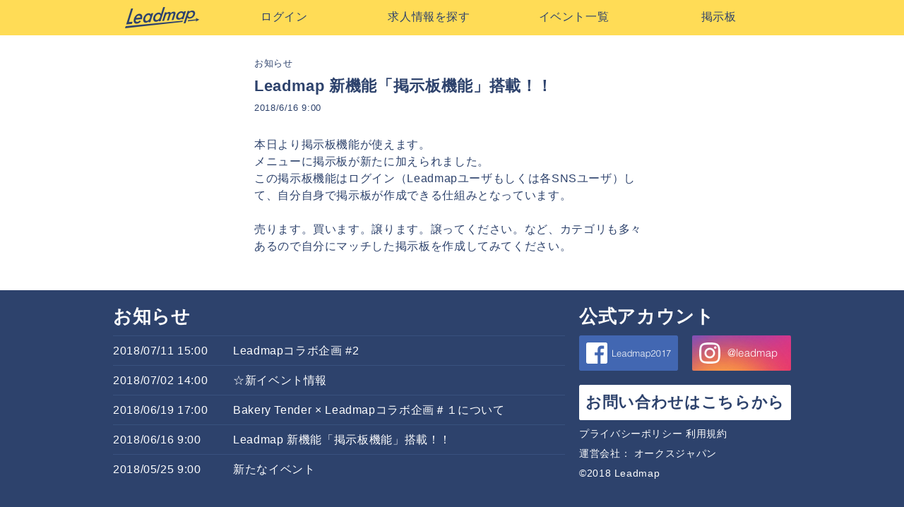

--- FILE ---
content_type: text/html; charset=UTF-8
request_url: https://leadmap.jp/notices/3
body_size: 5355
content:
<html>

<head>
	<meta charset="utf-8">
	<meta http-equiv="X-UA-Compatible" content="IE=edge">
	<meta name="viewport" content="width=device-width, initial-scale=1">
	<meta name="csrf-token" content="WJyt8hH9miCSaEZpqtzeZB40VIWfNhXqZ3Fw80pG">
	<title>Leadmap 新機能「掲示板機能」搭載！！（お知らせ） | leadmap - 北九州市内（小倉・門司・戸畑・八幡・若松）限定の情報発信サービス</title>
	<link rel="stylesheet" href="/css/app.css?id=28e84d829233be424185">
	
        <!-- Global site tag (gtag.js) - Google Analytics -->
    <script async src="https://www.googletagmanager.com/gtag/js?id=UA-119979432-1"></script>
    <script>
        window.dataLayer = window.dataLayer || [];
        function gtag(){dataLayer.push(arguments);}
        gtag('js', new Date());

        gtag('config', 'UA-119979432-1');
    </script>
    
</head>

<body class="page">
	<div class="main">
		<div class="pg-Header">
			<div class="wrap">
				<div class="pg-Header_Row">
					<div class="pg-Header_Branding">
						<a href="/" class="pg-Header_Link">Leadmap</a>
					</div>
					<nav class="pg-Header_Nav">
						<label for="navToggle" class="hd-Nav_Button">
  <i class="hd-Nav_Bar"></i>
  <i class="hd-Nav_Bar"></i>
  <i class="hd-Nav_Bar"></i>
</label>
<input type="checkbox" class="hd-Nav_Checkbox" id="navToggle" name="is_toggle_nav" />
<ul class="hd-Menu">
    <li class="hd-Menu_Item">
    <a href="/login" class="hd-Menu_Link">ログイン</a>
  </li>
    <li class="hd-Menu_Item">
    <a href="/jobs" class="hd-Menu_Link">求人情報を探す</a>
  </li>
  <li class="hd-Menu_Item">
    <a href="/events" class="hd-Menu_Link">イベント一覧</a>
  </li>
  <li class="hd-Menu_Item">
    <a href="/boards" class="hd-Menu_Link">掲示板</a>
  </li>
</ul>					</nav>
				</div>
			</div>
		</div>
		<div class="st-Content">
			<div class="st-Main">
				
<div class="notice-Content">
  <div class="wrap">
    <div class="notice-Content_Header">
      <p class="notice-Content_Label">お知らせ</p>
      <h1 class="notice-Content_Title">Leadmap 新機能「掲示板機能」搭載！！</h1>
      <p class="notice-Content_PublishedAt">2018/6/16 9:00</p>
    </div>
    <div class="notice-Content_Body">
      本日より掲示板機能が使えます。<br />
メニューに掲示板が新たに加えられました。<br />
この掲示板機能はログイン（Leadmapユーザもしくは各SNSユーザ）して、自分自身で掲示板が作成できる仕組みとなっています。<br />
<br />
売ります。買います。譲ります。譲ってください。など、カテゴリも多々あるので自分にマッチした掲示板を作成してみてください。
    </div>
  </div>
</div>

			</div>
		</div>
	</div>
	<footer class="st-Footer">
	<div class="wrap">
		<aside class="ft-Widget">
			<div class="ft-Widget_Item ft-Widget_Info">
				<h2 class="ft-Widget_Title">お知らせ</h2>
				<ul class="ft-Info">
          <li class="ft-Info_Item">
      <div class="ft-Info_Date">
        <time datetime="2018-07-11 03:00:00">2018/07/11 15:00</time>
      </div>
      <h3 class="ft-Info_Title">
        <a href="/notices/6" class="st-Footer_Link">Leadmapコラボ企画 #2</a>
      </h3>
    </li>
          <li class="ft-Info_Item">
      <div class="ft-Info_Date">
        <time datetime="2018-07-02 02:00:00">2018/07/02 14:00</time>
      </div>
      <h3 class="ft-Info_Title">
        <a href="/notices/5" class="st-Footer_Link">☆新イベント情報</a>
      </h3>
    </li>
          <li class="ft-Info_Item">
      <div class="ft-Info_Date">
        <time datetime="2018-06-19 05:00:00">2018/06/19 17:00</time>
      </div>
      <h3 class="ft-Info_Title">
        <a href="/notices/4" class="st-Footer_Link">Bakery Tender × Leadmapコラボ企画＃１について</a>
      </h3>
    </li>
          <li class="ft-Info_Item">
      <div class="ft-Info_Date">
        <time datetime="2018-06-16 09:00:00">2018/06/16 9:00</time>
      </div>
      <h3 class="ft-Info_Title">
        <a href="/notices/3" class="st-Footer_Link">Leadmap 新機能「掲示板機能」搭載！！</a>
      </h3>
    </li>
          <li class="ft-Info_Item">
      <div class="ft-Info_Date">
        <time datetime="2018-05-25 09:00:00">2018/05/25 9:00</time>
      </div>
      <h3 class="ft-Info_Title">
        <a href="/notices/2" class="st-Footer_Link">新たなイベント</a>
      </h3>
    </li>
  </ul>
			</div>
			<div class="ft-Widget_Item ft-Widget_SnsLink">
				<h2 class="ft-Widget_Title">公式アカウント</h2>
				<div class="ft-SnsLink">
		<div class="ft-SnsLink_Item">
		<a href="https://www.facebook.com/Leadmap2017/">
			<img src="/images/sns/Facebook.png" srcset="/images/sns/Facebook@2x.png 2x" alt=""
				class="ft-SnsLink_Image" />
		</a>
	</div>
		<div class="ft-SnsLink_Item">
		<a href="https://www.instagram.com/leadmap/">
			<img src="/images/sns/Instagram.png" srcset="/images/sns/Instagram@2x.png 2x" alt=""
				class="ft-SnsLink_Image" />
		</a>
	</div>
	</div>				<div class="ft-Contact">
					<a href="/contacts/create" class="ft-Contact_Link">お問い合わせはこちらから</a>
				</div>
				<nav class="ft-Nav">
					<a class="st-Footer_Link" href="/terms/privacy">プライバシーポリシー</a>
					<a class="st-Footer_Link" href="/terms/service">利用規約</a>
				</nav>
				<p class="ft-Corp">
					<span>運営会社：</span>
					<a href="http://oks-japan.com" class="st-Footer_Link">オークスジャパン</a>
				</p>
				<p class="ft-Copyright">©︎2018 Leadmap</p>
			</div>
		</aside>
	</div>
</footer>
	</body>

</html>


--- FILE ---
content_type: text/css
request_url: https://leadmap.jp/css/app.css?id=28e84d829233be424185
body_size: 55192
content:
*{-webkit-box-sizing:border-box;box-sizing:border-box}body{-webkit-font-smoothing:antialiased;-moz-osx-font-smoothing:grayscale;font-family:-apple-system,BlinkMacSystemFont,Helvetica Neue,YuGothic,Yu Gothic,Hiragino Kaku Gothic Pro,Meiryo,sans-serif;-webkit-font-feature-settings:"palt" 1;font-feature-settings:"palt" 1;font-size:1rem;letter-spacing:.04rem;line-height:1.5rem;margin:0}p{text-align:justify;text-justify:inter-ideograph}img{max-width:100%;height:auto}amp-img,img{border-radius:2px}a{color:#0068b7;cursor:pointer;text-decoration:none}a:hover{color:#004b84}blockquote{font-size:1rem;border-left:2px solid #ddd;padding:.5rem}blockquote p{margin-bottom:0}hr{border:none;border-top:1px dashed #ddd;margin:30px 0}.table-default{max-width:700px;margin-bottom:40px}.table-default th{text-align:left;vertical-align:top}@media (min-width:600px){.table-default th{width:5rem}}@media (min-width:900px){.table-default th{width:9rem}}ul{list-style:none;padding:0}form,ul{margin:0}.base-input{border:1px solid #ddd;line-height:1.25rem;font-size:1rem;padding:.25rem}.wrap{max-width:1000px;margin:0 auto;padding:0 10px}@media (min-width:600px){.wrap{padding:0 20px}}.bdidx-Contents_Title,.bdshow-Main_Title,.ft-Widget_Title,.login-Title,.sp-Info_Name,.spotidx-SpotList_Title,.Title{font-size:1.6rem;font-weight:700;line-height:2.16rem;margin:0 0 10px}.Title-icon{margin:0 0 50px;text-align:center}.Title-icon [class*=" icon-"],.Title-icon [class^=icon-]{color:#e6652a;font-size:3.2rem;margin-right:10px;vertical-align:middle}.bdidx-BoardCard_Title,.bdshow-Content_Title,.login-LeadmapAccount_Title,.login-SocialAccount_Title,.notice-Content_Title,.sd-Coupon_Title,.sd-Coupons_Title,.sd-Feature_Title,.sd-Features_Title,.sd-FooterInfo_Title,.sd-Introdoction_Person,.sd-Introdoction_Title,.sd-Job_Name,.sd-Job_Title,.sd-SubContent_Title,.sd-Video_Title,.slsp-Name,.st-BoardBanner_Title,.Title-md{font-size:1.4rem;font-weight:700;margin:0 0 10px}.bdshow-Comment,.bdshow-Content_SubTitle,.evcard-Name,.rsv-Content_Title,.spcard-Name,.Title-st{font-size:1rem;font-weight:700;margin:0 0 10px}.Title-admin{border:1px solid transparent;font-size:1.4rem;font-weight:700;height:50px;line-height:3rem;margin:0}.bdidx-Contents_Count,.bdshow-Comment_Text,.bdshow-Main_Excerpt,.ft-Info_Date,.ft-Info_Title,.sd-Coupon_Content,.sd-Feature_Content,.sd-Introdoction_Content,.sp-Info_Description,.spotidx-SpotList_Count,.st-Job_Balloon,.term-Content_Body p,.Text{font-size:1rem;line-height:1.35rem;margin:0 0 1rem}.Text-lg{font-size:1.6rem;line-height:2.4rem}.Text-md{font-size:1.4rem;line-height:2.1rem}.bdidx-BoardCard_Excerpt,.bdshow-Main_CategoryName,.bdshow-Main_NewIcon,.evcard-Content,.ft-Copyright,.ft-Corp,.ft-Nav,.login-SocialAccount_Desc,.rsv-Plan_Description,.rsv-Seat_Description,.slsp-Info,.spcard-Content,.st-BoardBanner_IconTitle,.st-Header_Desc,.term-Content_Body ul.term-List_Asterisk,.Text-sm{font-size:.9rem;line-height:1.125rem;margin:0 0 10px}.bdidx-BoardCard_CategoryName,.bdidx-BoardCard_LimitDate,.bdidx-BoardCard_NewIcon,.bdshow-Comment_AuthorName,.notice-Content_Label,.notice-Content_PublishedAt,.pop-Event,.pop-Job_Title,.pop-Spot_Address,.pop-Spot_Description,.pop-Spot_Description-nocontent,.pop-Spot_Holidays,.pop-Spot_Officehours,.pop-Spot_Tel,.pop-Spot_Url,.rsv-Plan_Minutes,.rsv-Plan_Position,.rsv-Seat_Minutes,.rsv-Seat_Position,.Text-xs{font-size:.8rem;line-height:.92rem}.Text-danger{color:#ca3636}.evcard-Name,.spcard-Meta_Area,.spcard-Meta_Category,.spcard-Name,.Text-single{overflow:hidden;text-overflow:ellipsis;white-space:nowrap}.Button,.Button-accent,.Button-danger,.Button-info,.Button-primary,.Button-sm,.Button-success,.Button-warning,.ft-Contact_Link,.Label-md,.pop-Spot_Showlink,.pop-Spot_Tellink,.sd-Links_Store,.sf-Selector_Selectbox,.sf-Submit,.slsp-Links_Reservation,.slsp-Links_Show,.slsp-Links_Store,.slsp-Links_Tel,.sp-Reservation_Link,.st-Recruit_Link{font-size:1.4rem;line-height:2.1rem}.Label-sm,.sf-Selector:after,.sf-Selector_Label,.sp-Info_Meta{font-size:.9rem;line-height:1.125rem}.evcard-Label,.evcard-Meta,.Label-xs,.pop-Spot_Meta,.slsp-Meta,.spcard-Label,.spcard-Meta,.spcp-Content_Meta{font-size:.8rem;line-height:.92rem}.Label-sponsored,.pop-Spot_IsSponsored,.slsp-Meta_IsSponsored,.sp-Info_IsSponsored{background-color:#72b15d;border-radius:2px;color:#fff;font-weight:700;padding:3px 5px}.Button,.Button-accent,.Button-danger,.Button-info,.Button-primary,.Button-sm,.Button-success,.Button-warning,.ft-Contact_Link,.pop-Spot_Showlink,.pop-Spot_Tellink,.sd-Links_Store,.sf-Submit,.slsp-Links_Reservation,.slsp-Links_Show,.slsp-Links_Store,.slsp-Links_Tel,.sp-Reservation_Link,.st-Recruit_Link{-webkit-appearance:none;-moz-appearance:none;appearance:none;background-color:#fff;border:1px solid #fff;border-radius:2px;color:#2d426c;cursor:pointer;display:block;font-weight:700;height:50px;line-height:3rem;margin:0 auto;max-width:100%;padding:0;text-align:center;width:300px}.Button-accent:hover,.Button-danger:hover,.Button-info:hover,.Button-primary:hover,.Button-sm:hover,.Button-success:hover,.Button-warning:hover,.Button:hover,.ft-Contact_Link:hover,.pop-Spot_Showlink:hover,.pop-Spot_Tellink:hover,.sd-Links_Store:hover,.sf-Submit:hover,.slsp-Links_Reservation:hover,.slsp-Links_Show:hover,.slsp-Links_Store:hover,.slsp-Links_Tel:hover,.sp-Reservation_Link:hover,.st-Recruit_Link:hover{background-color:#f5f5f5;border-color:#f5f5f5;color:#1e2c48}.Button-accent,.sf-Submit,.st-Recruit_Link{background-color:#e6652a;border-color:#e6652a;color:#fff}.Button-accent:hover,.sf-Submit:hover,.st-Recruit_Link:hover{background-color:#c64e17;border-color:#c64e17;color:#f5f5f5}.Button-primary,.Button-sm,.pop-Spot_Showlink,.slsp-Links_Show{background-color:#fff;border-color:#2d426c;color:#2d426c}.Button-primary:hover,.Button-sm:hover,.pop-Spot_Showlink:hover,.slsp-Links_Show:hover{background-color:#f5f5f5;border-color:#1e2c48;color:#1e2c48}.Button-primary:disabled,.Button-sm:disabled,.pop-Spot_Showlink:disabled,.slsp-Links_Show:disabled{background-color:#f2f2f2;border-color:rgba(45,66,108,.5);color:rgba(45,66,108,.5);cursor:not-allowed}.Button-sm{font-size:1rem;font-weight:700;height:32px;line-height:1.5rem;vertical-align:bottom;width:200px}.Button-info{background-color:#fff;border-color:#44aac9;color:#44aac9}.Button-info:hover{background-color:#f5f5f5;border-color:#318da9;color:#318da9}.Button-success,.sd-Links_Store,.slsp-Links_Store{background-color:#fff;border-color:#72b15d;color:#72b15d}.Button-success:hover,.sd-Links_Store:hover,.slsp-Links_Store:hover{background-color:#f5f5f5;border-color:#5a9447;color:#5a9447}.Button-warning{background-color:#fff;border-color:#ffdc56;color:#ffdc56}.Button-warning:hover{background-color:#f5f5f5;border-color:#ffd123;color:#ffd123}.Button-danger,.pop-Spot_Tellink,.slsp-Links_Reservation,.slsp-Links_Tel,.sp-Reservation_Link{background-color:#fff;border-color:#ca3636;color:#ca3636}.Button-danger:hover,.pop-Spot_Tellink:hover,.slsp-Links_Reservation:hover,.slsp-Links_Tel:hover,.sp-Reservation_Link:hover{background-color:#f5f5f5;border-color:#a22b2b;color:#a22b2b}.hd-Menu_Link,.Link,.pl-Header_LeftLink,.st-BoardBanner_Link{color:#2d426c;font-size:1.4rem}.hd-Menu_Link:hover,.Link:hover,.pl-Header_LeftLink:hover,.st-BoardBanner_Link:hover{color:#1e2c48}@media (min-width:600px){.hd-Menu_Link,.Link,.pl-Header_LeftLink,.st-BoardBanner_Link{font-size:1rem}}.Link-inverse{color:#fff;font-size:1.4rem}.Link-inverse:hover{color:#f5f5f5}@media (min-width:600px){.Link-inverse{font-size:1rem}}.Link-accent,.slsp-Coupons_Link{color:#e6652a;font-size:1.4rem}.Link-accent:hover,.slsp-Coupons_Link:hover{color:#c64e17}@media (min-width:600px){.Link-accent,.slsp-Coupons_Link{font-size:1rem}}.Icon{font-size:1.4rem;line-height:1rem}.Icon:before{vertical-align:middle}.Icon-md{font-size:1.6rem;line-height:1rem}@font-face{font-family:linea-basic-10;src:url("/fonts/linea-basic-10.eot");src:url("/fonts/linea-basic-10.eot?#iefix") format("embedded-opentype"),url("/fonts/linea-basic-10.woff") format("woff"),url("/fonts/linea-basic-10.ttf") format("truetype"),url("/fonts/linea-basic-10.svg#linea-basic-10") format("svg");font-weight:400;font-style:normal}[data-icon]:before{content:attr(data-icon)}[class*=" icon-"]:before,[class^=icon-]:before,[data-icon]:before{font-family:linea-basic-10;font-style:normal;font-weight:400;font-variant:normal;text-transform:none;speak:none;line-height:1;-webkit-font-smoothing:antialiased;-moz-osx-font-smoothing:grayscale}.icon-basic-accelerator:before{content:"a"}.icon-basic-alarm:before{content:"b"}.icon-basic-anchor:before{content:"c"}.icon-basic-anticlockwise:before{content:"d"}.icon-basic-archive:before{content:"e"}.icon-basic-archive-full:before{content:"f"}.icon-basic-ban:before{content:"g"}.icon-basic-battery-charge:before{content:"h"}.icon-basic-battery-empty:before{content:"i"}.icon-basic-battery-full:before{content:"j"}.icon-basic-battery-half:before{content:"k"}.icon-basic-bolt:before{content:"l"}.icon-basic-book:before{content:"m"}.icon-basic-book-pen:before{content:"n"}.icon-basic-book-pencil:before{content:"o"}.icon-basic-bookmark:before{content:"p"}.icon-basic-calculator:before{content:"q"}.icon-basic-calendar:before{content:"r"}.icon-basic-cards-diamonds:before{content:"s"}.icon-basic-cards-hearts:before{content:"t"}.icon-basic-case:before{content:"u"}.icon-basic-chronometer:before{content:"v"}.icon-basic-clessidre:before{content:"w"}.icon-basic-clock:before{content:"x"}.icon-basic-clockwise:before{content:"y"}.icon-basic-cloud:before{content:"z"}.icon-basic-clubs:before{content:"A"}.icon-basic-compass:before{content:"B"}.icon-basic-cup:before{content:"C"}.icon-basic-diamonds:before{content:"D"}.icon-basic-display:before{content:"E"}.icon-basic-download:before{content:"F"}.icon-basic-exclamation:before{content:"G"}.icon-basic-eye:before{content:"H"}.icon-basic-eye-closed:before{content:"I"}.icon-basic-female:before{content:"J"}.icon-basic-flag1:before{content:"K"}.icon-basic-flag2:before{content:"L"}.icon-basic-floppydisk:before{content:"M"}.icon-basic-folder:before{content:"N"}.icon-basic-folder-multiple:before{content:"O"}.icon-basic-gear:before{content:"P"}.icon-basic-geolocalize-01:before{content:"Q"}.icon-basic-geolocalize-05:before{content:"R"}.icon-basic-globe:before{content:"S"}.icon-basic-gunsight:before{content:"T"}.icon-basic-hammer:before{content:"U"}.icon-basic-headset:before{content:"V"}.icon-basic-heart:before{content:"W"}.icon-basic-heart-broken:before{content:"X"}.icon-basic-helm:before{content:"Y"}.icon-basic-home:before{content:"Z"}.icon-basic-info:before{content:"0"}.icon-basic-ipod:before{content:"1"}.icon-basic-joypad:before{content:"2"}.icon-basic-key:before{content:"3"}.icon-basic-keyboard:before{content:"4"}.icon-basic-laptop:before{content:"5"}.icon-basic-life-buoy:before{content:"6"}.icon-basic-lightbulb:before{content:"7"}.icon-basic-link:before{content:"8"}.icon-basic-lock:before{content:"9"}.icon-basic-lock-open:before{content:"!"}.icon-basic-magic-mouse:before{content:'"'}.icon-basic-magnifier:before{content:"#"}.icon-basic-magnifier-minus:before{content:"$"}.icon-basic-magnifier-plus:before{content:"%"}.icon-basic-mail:before{content:"&"}.icon-basic-mail-multiple:before{content:"'"}.icon-basic-mail-open:before{content:"("}.icon-basic-mail-open-text:before{content:")"}.icon-basic-male:before{content:"*"}.icon-basic-map:before{content:"+"}.icon-basic-message:before{content:","}.icon-basic-message-multiple:before{content:"-"}.icon-basic-message-txt:before{content:"."}.icon-basic-mixer2:before{content:"/"}.icon-basic-mouse:before{content:":"}.icon-basic-notebook:before{content:";"}.icon-basic-notebook-pen:before{content:"<"}.icon-basic-notebook-pencil:before{content:"="}.icon-basic-paperplane:before{content:">"}.icon-basic-pencil-ruler:before{content:"?"}.icon-basic-pencil-ruler-pen:before{content:"@"}.icon-basic-photo:before{content:"["}.icon-basic-picture:before{content:"]"}.icon-basic-picture-multiple:before{content:"^"}.icon-basic-pin1:before{content:"_"}.icon-basic-pin2:before{content:"`"}.icon-basic-postcard:before{content:"{"}.icon-basic-postcard-multiple:before{content:"|"}.icon-basic-printer:before{content:"}"}.icon-basic-question:before{content:"~"}.icon-basic-rss:before{content:"\\"}.icon-basic-server:before{content:"\E000"}.icon-basic-server2:before{content:"\E001"}.icon-basic-server-cloud:before{content:"\E002"}.icon-basic-server-download:before{content:"\E003"}.icon-basic-server-upload:before{content:"\E004"}.icon-basic-settings:before{content:"\E005"}.icon-basic-share:before{content:"\E006"}.icon-basic-sheet:before{content:"\E007"}.icon-basic-sheet-multiple:before{content:"\E008"}.icon-basic-sheet-pen:before{content:"\E009"}.icon-basic-sheet-pencil:before{content:"\E00A"}.icon-basic-sheet-txt:before{content:"\E00B"}.icon-basic-signs:before{content:"\E00C"}.icon-basic-smartphone:before{content:"\E00D"}.icon-basic-spades:before{content:"\E00E"}.icon-basic-spread:before{content:"\E00F"}.icon-basic-spread-bookmark:before{content:"\E010"}.icon-basic-spread-text:before{content:"\E011"}.icon-basic-spread-text-bookmark:before{content:"\E012"}.icon-basic-star:before{content:"\E013"}.icon-basic-tablet:before{content:"\E014"}.icon-basic-target:before{content:"\E015"}.icon-basic-todo:before{content:"\E016"}.icon-basic-todo-pen:before{content:"\E017"}.icon-basic-todo-pencil:before{content:"\E018"}.icon-basic-todo-txt:before{content:"\E019"}.icon-basic-todolist-pen:before{content:"\E01A"}.icon-basic-todolist-pencil:before{content:"\E01B"}.icon-basic-trashcan:before{content:"\E01C"}.icon-basic-trashcan-full:before{content:"\E01D"}.icon-basic-trashcan-refresh:before{content:"\E01E"}.icon-basic-trashcan-remove:before{content:"\E01F"}.icon-basic-upload:before{content:"\E020"}.icon-basic-usb:before{content:"\E021"}.icon-basic-video:before{content:"\E022"}.icon-basic-watch:before{content:"\E023"}.icon-basic-webpage:before{content:"\E024"}.icon-basic-webpage-img-txt:before{content:"\E025"}.icon-basic-webpage-multiple:before{content:"\E026"}.icon-basic-webpage-txt:before{content:"\E027"}.icon-basic-world:before{content:"\E028"}.hd-Nav_Button{display:-webkit-box;display:-ms-flexbox;display:flex;-webkit-box-orient:vertical;-webkit-box-direction:normal;-ms-flex-direction:column;flex-direction:column;height:50px;-webkit-box-pack:center;-ms-flex-pack:center;justify-content:center;padding:0;width:44px}.hd-Nav_Bar{background-color:#2d426c;display:block;-webkit-box-flex:0;-ms-flex:0 0 auto;flex:0 0 auto;height:2px;margin:3px auto;width:32px}@media (min-width:600px){.hd-Nav_Button{display:none}}.hd-Menu{background-color:#fff;border-radius:2px;-webkit-box-shadow:0 0 8px rgba(0,0,0,.25);box-shadow:0 0 8px rgba(0,0,0,.25);left:0;list-style:none;max-height:0;margin:0;overflow:hidden;padding:0;position:absolute;right:0;top:70px;-webkit-transition:max-height .2s ease-out;transition:max-height .2s ease-out;z-index:-1}.hd-Menu_Link{display:block;height:50px;line-height:3rem;padding:0 10px}@media (min-width:600px){.hd-Menu{background-color:transparent;-webkit-box-shadow:none;box-shadow:none;display:-webkit-box;display:-ms-flexbox;display:flex;max-height:100%;-webkit-box-pack:end;-ms-flex-pack:end;justify-content:flex-end;position:static}.hd-Menu_Item{-webkit-box-flex:1;-ms-flex:1 0 auto;flex:1 0 auto;width:100px}.hd-Menu_Link{text-align:center}}#navToggle{display:none}#navToggle:checked+.hd-Menu{max-height:250px;-webkit-transition:max-height .2s ease-in;transition:max-height .2s ease-in;z-index:100}.st-Header_Row{display:-webkit-box;display:-ms-flexbox;display:flex;-webkit-box-pack:end;-ms-flex-pack:end;justify-content:flex-end}.st-Header .hd-Nav_Bar{background-color:#fff}.st-Header .hd-Menu{left:20px;right:20px;z-index:1000}.st-Header_Branding{height:auto;margin:0 0 20px;padding-top:20px;text-align:center;position:relative;vertical-align:middle;z-index:3}.st-Header_Title{margin:0}.st-Header_Link{background-image:url("/images/home/logotype@2x.png");background-size:cover;display:block;height:78px;margin:0 auto;text-indent:-9999px;width:249px}.st-Header_Desc{color:#fff;margin:0;padding:20px;text-align:center;text-shadow:0 0 3px #000}@media (min-width:600px){.st-Header .hd-Menu{width:100%}.st-Header .hd-Menu_Link{color:#fff;text-shadow:0 0 3px #000}.st-Header .hd-Menu_Link:hover{color:#f7f7f5}}.st-Hero{height:575px;position:relative;width:100%}.st-Hero_Image{height:100%;left:0;overflow:hidden;position:absolute;right:0;top:0;width:100%;z-index:-100}.st-Hero_Backgrounds{-webkit-transform:translateZ(0);height:575px;position:fixed;transform:translateZ(0);width:100%;z-index:-1}.st-Hero_Backgrounds:before{background:-webkit-gradient(linear,left bottom,left top,from(rgba(0,0,0,.3)),to(transparent));background:linear-gradient(0deg,rgba(0,0,0,.3),transparent);bottom:0;content:" ";height:575px;left:0;position:absolute;right:0;top:0;width:100%;z-index:1}.st-Hero_Background{position:absolute;left:0;top:0}.st-Hero_Background,.st-Hero_Dummy{width:100%;height:100%;background-size:cover}.st-Hero_Dummy{background-position:top}.pg-Header{background-color:#ffdc56}.pg-Header_Row{display:-webkit-box;display:-ms-flexbox;display:flex;-webkit-box-pack:justify;-ms-flex-pack:justify;justify-content:space-between;position:relative}.pg-Header_Branding{-webkit-box-flex:0;-ms-flex:0 0 auto;flex:0 0 auto;margin:auto;width:140px}.pg-Header_Link{background-image:url("/images/page/pg-Logo@2x.png");background-size:cover;display:block;height:30px;margin:auto;text-indent:-9999px;width:106px}.pg-Header_Nav{-webkit-box-flex:0;-ms-flex:0 0 auto;flex:0 0 auto;width:44px}@media (min-width:600px){.pg-Header_Nav{width:calc(100% - 140px)}}.sf-Selector{margin:0 auto;max-width:100%;position:relative;width:300px}.sf-Selector:after{color:#2d426c;content:"\25BC";pointer-events:none;position:absolute;right:15px;top:15px}.sf-Selector_Label{background-color:#2d426c;border-radius:1px;color:#fff;left:13px;line-height:1.5rem;height:25px;pointer-events:none;position:absolute;text-align:center;top:13px;width:60px}.sf-Selector_Selectbox{-webkit-appearance:none;-moz-appearance:none;appearance:none;background-color:#fff;border:none;border-radius:2px;color:#2d426c;font-weight:700;height:50px;max-width:100%;padding-left:80px;width:300px}.sf-Selector_Selectbox:hover{cursor:pointer}.st-SpotFinder_Title{display:none}.st-SpotFinder_Col{margin:0 0 20px}.st-SpotFinder_Actions{text-align:center}.st-SpotFinder .sf-Selector_Selectbox,.st-SpotFinder .sf-Submit{-webkit-box-shadow:0 0 5px #000;box-shadow:0 0 5px #000}@media (min-width:600px){.st-SpotFinder_Row{display:-webkit-box;display:-ms-flexbox;display:flex;-ms-flex-pack:distribute;justify-content:space-around;margin-bottom:50px}.st-SpotFinder_Col{-webkit-box-flex:0;-ms-flex:0 0 auto;flex:0 0 auto;margin:0;max-width:300px;padding:0;text-align:center;width:calc(50% - 20px)}}.spotidx-SpotFinder{background-color:#f7f7f5;margin:0 0 20px;padding:20px 0}.spotidx-SpotFinder_Col{margin:0 0 20px}@media (min-width:600px){.spotidx-SpotFinder_Row{display:-webkit-box;display:-ms-flexbox;display:flex;-webkit-box-pack:justify;-ms-flex-pack:justify;justify-content:space-between}.spotidx-SpotFinder_Col{-webkit-box-flex:0;-ms-flex:0 0 auto;flex:0 0 auto;margin:0;padding:0;width:calc(50% - 70px)}.spotidx-SpotFinder_Action{-webkit-box-flex:0;-ms-flex:0 0 auto;flex:0 0 auto;width:100px}}@media (min-width:900px){.spotidx-SpotFinder_Action,.spotidx-SpotFinder_Col{width:300px}}body,html{height:100%}body{color:#2d426c}.st-Content,body{background-color:#fff}.st-Content{overflow:hidden;z-index:10}@media (min-width:600px){.st-Queries .wrap{display:-webkit-box;display:-ms-flexbox;display:flex}}.st-Areas,.st-Categories{padding-top:80px;position:relative}.st-Areas_Title,.st-Categories_Title{left:10px;margin:0;position:absolute;top:20px;z-index:100}.st-Areas_List,.st-Categories_List{background-color:#f7f7f5;display:-webkit-box;display:-ms-flexbox;display:flex;-ms-flex-wrap:wrap;flex-wrap:wrap;-webkit-box-pack:start;-ms-flex-pack:start;justify-content:flex-start;border-radius:2px;padding:20px 5px 0}.st-Areas_Item,.st-Categories_Item{display:block;-webkit-box-flex:0;-ms-flex:0 0 auto;flex:0 0 auto;margin:0 5px 10px;width:calc(50% - 10px)}.st-Areas_Item:hover,.st-Categories_Item:hover{opacity:.9}.st-Areas_Image,.st-Categories_Image{vertical-align:bottom}@media (min-width:600px){.st-Areas,.st-Categories{-webkit-box-flex:0;-ms-flex:0 0 auto;flex:0 0 auto;width:calc(50% - 10px)}}@media (min-width:900px){.st-Areas_Item,.st-Categories_Item{width:calc(33.3333% - 10px)}}.st-Areas_Title{background-image:url("/images/titles/area.png");background-position:50%;background-repeat:no-repeat;background-size:cover;height:70px;text-indent:-9999px;width:220px}@media (-webkit-min-device-pixel-ratio:2),(min-resolution:192dpi){.st-Areas_Title{background-image:url("/images/titles/area@2x.png")}}.st-Categories_Title{background-image:url("/images/titles/genre.png");background-position:50%;background-repeat:no-repeat;background-size:cover;height:70px;text-indent:-9999px;width:220px}@media (-webkit-min-device-pixel-ratio:2),(min-resolution:192dpi){.st-Categories_Title{background-image:url("/images/titles/genre@2x.png")}}@media (min-width:600px){.st-Categories{margin-left:20px}}.amp-carousel-slide.my-slide{margin:0}.st-Job{background-color:#f7f7f5;margin-top:50px;padding:50px 0}@media (min-width:900px){.st-Job_Row{display:-webkit-box;display:-ms-flexbox;display:flex}}.st-Job_Link{background-image:url("/images/banners/job.png");background-size:cover;background-repeat:no-repeat;display:block;height:70px;margin:0 auto 20px;text-indent:-9999px;width:300px}.st-Job_Link:hover{opacity:.9}@media (min-width:900px){.st-Job_Link{-webkit-box-flex:0;-ms-flex:0 0 auto;flex:0 0 auto;margin:0 10px 0 auto}}@media (-webkit-min-device-pixel-ratio:2),(min-resolution:192dpi){.st-Job_Link{background-image:url("/images/banners/job@2x.png")}}.st-Job_Balloon{background-color:#fff;border-radius:2px;font-weight:700;line-height:1.75rem;margin:0;padding:20px 10px;position:relative;text-align:center;width:auto}.st-Job_Balloon:after{border-bottom:12px solid #fff;border-right:12px solid transparent;border-left:12px solid transparent;content:"";margin-left:-10px;position:absolute;top:-12px;left:50%}@media (min-width:900px){.st-Job_Balloon{-webkit-box-flex:0;-ms-flex:0 0 auto;flex:0 0 auto;margin:0 auto 0 10px;width:540px}.st-Job_Balloon br{display:none}.st-Job_Balloon:after{border-right:12px solid #fff;border-top:12px solid transparent;border-bottom:12px solid transparent;content:"";margin-top:-10px;position:absolute;left:-12px;top:50%}}.ev-Banner{background-color:#44aac9;background-image:url("/images/events/flags.gif");background-position:top;background-repeat:repeat-x;background-size:264px 11px;border-radius:2px;bottom:20px;font-weight:700;height:auto}.ev-Banner_Content{color:#fff;margin:0;padding:20px 10px 10px}.st-Events_Body{padding-top:80px;position:relative}.st-Events_Title{background-image:url("/images/titles/event.png");background-position:50%;background-repeat:no-repeat;background-size:cover;height:70px;text-indent:-9999px;width:220px;left:10px;margin:0;position:absolute;top:20px;z-index:100}@media (-webkit-min-device-pixel-ratio:2),(min-resolution:192dpi){.st-Events_Title{background-image:url("/images/titles/event@2x.png")}}.st-Events_List{background-color:#f7f7f5;border-radius:2px;padding:20px 0 10px;position:relative}.st-Rapidjobs_Title{background-image:url("/images/titles/rapid_job.png");background-position:50%;background-repeat:no-repeat;background-size:cover;height:70px;text-indent:-9999px;width:220px;left:10px;margin:0;position:absolute;top:20px;z-index:100}@media (-webkit-min-device-pixel-ratio:2),(min-resolution:192dpi){.st-Rapidjobs_Title{background-image:url("/images/titles/rapid_job@2x.png")}}.evcard-Item{background-color:#fff;border-radius:2px;margin:10px 10px 0;padding:10px;position:relative}.evcard-Name{margin:0 0 5px}.evcard-Label{display:-webkit-box;display:-ms-flexbox;display:flex;-webkit-box-pack:end;-ms-flex-pack:end;justify-content:flex-end;left:10px;position:absolute;right:10px;top:-10px;z-index:100}.evcard-Label_Status{border-radius:2px;color:#fff;height:20px;line-height:1.25rem;padding:0 5px;text-align:center;text-transform:uppercase}.evcard-Label_Status-open{background-color:#ca3636}.evcard-Label_Status-soon{background-color:#44aac9}.evcard-Label_Status-sponsor{background-color:#72b15d;margin-left:5px}.evcard-Meta{display:-webkit-box;display:-ms-flexbox;display:flex}.evcard-Meta_Area,.evcard-Meta_Category{padding:3px 0}.evcard-Meta_Area:after{content:"/"}.evcard-ImageBox{background-color:#ddd;margin-bottom:5px;height:auto;width:100%}.evcard-Image{vertical-align:bottom}.evcard-Content{min-height:4rem}.ev-Pager_NextButton,.ev-Pager_PrevButton,.slick-next,.slick-prev{-webkit-appearance:none;-moz-appearance:none;appearance:none;background-color:#fff;background-size:cover;border:none;cursor:pointer;height:23px;margin-top:-11px;padding:0;position:absolute;text-indent:-9999px;top:50%;width:12px}.ev-Pager_NextButton:hover,.ev-Pager_PrevButton:hover,.slick-next:hover,.slick-prev:hover{opacity:.8}.ev-Pager_NextButton:disabled,.ev-Pager_PrevButton:disabled,.slick-next:disabled,.slick-prev:disabled{cursor:auto;opacity:.5}.ev-Pager_PrevButton,.slick-prev{background-image:url("/images/home/link-prev@2x.png");left:-50px}@media (min-width:600px){.ev-Pager_PrevButton,.slick-prev{left:-20px}}.ev-Pager_NextButton,.slick-next{background-image:url("/images/home/link-next@2x.png");right:-50px}@media (min-width:600px){.ev-Pager_NextButton,.slick-next{right:-20px}}.st-Recruit{background-color:#f7f7f5;padding:50px 0;text-align:center}.home .st-Recruit{background-color:transparent}@media (min-width:600px){.main{min-height:100%;margin-bottom:-360px}.main:after{content:"";display:block;height:360px}.st-Footer{height:360px;overflow:hidden}}.st-Footer{background-color:#2d426c;color:#fff;padding-top:20px;padding-bottom:40px}.st-Footer_Link{color:#fff}.st-Footer_Link:hover{color:#e6e5e5}.ft-Widget_Title{display:block}.ft-Widget_Item{margin-bottom:20px}.ft-Widget_SnsLink{margin-left:auto;margin-right:auto;max-width:100%;width:300px}@media (min-width:600px){.ft-Widget{display:-webkit-box;display:-ms-flexbox;display:flex}.ft-Widget_Info,.ft-Widget_Item{-webkit-box-flex:0;-ms-flex:0 0 auto;flex:0 0 auto}.ft-Widget_Info{margin:0 20px 0 0;width:calc(100% - 320px)}.ft-Widget_SnsLink{-webkit-box-flex:0;-ms-flex:0 0 auto;flex:0 0 auto}}.ft-Info_Item{border-top:1px solid #38517e;padding:10px 0}.ft-Info_Date{margin:0 0 5px}.ft-Info_Title{font-weight:400;margin:0}@media (min-width:900px){.ft-Info_Item{display:-webkit-box;display:-ms-flexbox;display:flex}.ft-Info_Date{-webkit-box-flex:0;-ms-flex:0 0 150px;flex:0 0 150px;margin:0}.ft-Info_Title{-webkit-box-flex:1;-ms-flex:1 0 auto;flex:1 0 auto;margin:0 0 0 20px;overflow:hidden;text-overflow:ellipsis;white-space:nowrap;width:calc(100% - 170px)}}.ft-SnsLink{display:-webkit-box;display:-ms-flexbox;display:flex;-ms-flex-wrap:wrap;flex-wrap:wrap;-webkit-box-pack:justify;-ms-flex-pack:justify;justify-content:space-between}.ft-SnsLink_Item{-webkit-box-flex:0;-ms-flex:0 0 auto;flex:0 0 auto;margin:0 0 20px;max-width:calc(50% - 10px);width:140px}.ft-SnsLink_Item:hover{opacity:.8}.ft-SnsLink_Image{border-radius:2px;vertical-align:bottom}.ft-Contact_Link{margin-bottom:10px}.ft-Nav .st-Footer_Link:not(:last-child):after{margin-left:5px}.err-Content{margin-bottom:60px}.err-Content_Title{padding:40px;text-align:center}.err-Content_Body{border:1px solid #38517e;padding:20px}.err-Content_Body p{margin:0 0 20px}.st-NewSpot{margin-bottom:50px}.st-NewSpot .warp{display:-webkit-box;display:-ms-flexbox;display:flex;-webkit-box-pack:center;-ms-flex-pack:center;justify-content:center}.st-NewSpot_Body{padding-top:80px;position:relative}.st-NewSpot_Title{background-image:url("/images/titles/new_spot.png");background-position:50%;background-repeat:no-repeat;background-size:cover;height:70px;text-indent:-9999px;width:220px;left:10px;margin:0;position:absolute;top:20px;z-index:100}@media (-webkit-min-device-pixel-ratio:2),(min-resolution:192dpi){.st-NewSpot_Title{background-image:url("/images/titles/new_spot@2x.png")}}.st-NewSpot_List{background-color:#f7f7f5;padding:20px 0 10px}.spcard-Item,.st-NewSpot_List{border-radius:2px;position:relative}.spcard-Item{background-color:#fff;margin:10px 10px 0;padding:10px}.spcard-Name{margin:0 0 5px}.spcard-Label{display:-webkit-box;display:-ms-flexbox;display:flex;-webkit-box-pack:end;-ms-flex-pack:end;justify-content:flex-end;left:10px;position:absolute;right:10px;top:-10px;z-index:100}.spcard-Label_Status{border-radius:2px;color:#fff;height:20px;line-height:1.25rem;padding:0 5px;text-align:center;text-transform:uppercase}.spcard-Label_Status-open{background-color:#ca3636}.spcard-Label_Status-soon{background-color:#44aac9}.spcard-Label_Status-sponsor{background-color:#72b15d;margin-left:5px}.spcard-Meta{display:-webkit-box;display:-ms-flexbox;display:flex}.spcard-Meta_Area,.spcard-Meta_Category{padding:3px 0}.spcard-Meta_Area:after{content:"/"}.spcard-ImageBox{background-color:#ddd;margin-bottom:5px;height:auto;width:100%}.spcard-Image{vertical-align:bottom}.spcard-Content{min-height:4rem}.sp-Event{margin:0 0 20px}.sp-Reservation{background-color:hsla(60,11%,96%,.8);border-radius:2px;padding:20px}.sp-Reservation_Link{margin:auto;width:220px}.sp-Images{margin:0 0 20px;overflow:hidden}.sp-Images_Image{display:block}@media (min-width:600px){.sp-Images{margin:0 20px 0 0;width:300px}}.slsp-Header{margin-bottom:10px}.slsp-Meta{display:-webkit-box;display:-ms-flexbox;display:flex;margin-bottom:5px}.slsp-Meta_Area,.slsp-Meta_Category,.slsp-Meta_IsSponsored{margin-top:auto;margin-bottom:auto}.slsp-Meta_Area:after{content:"/"}.slsp-Name{margin:0}.slsp-Name_Link{color:#2d426c}.slsp-Name_Link:hover{color:#1e2c48}.slsp-Image{display:block;height:auto;margin-bottom:10px;width:100%}.slsp-Coupons,.slsp-Desc,.slsp-Feature{font-weight:700;margin:0 0 10px}.slsp-Coupons{background-color:#fff;border:1px solid #e6652a;border-radius:2px;overflow:hidden}.slsp-Coupons_Title{background-color:#e6652a;color:#fff;font-size:1rem;margin:0;padding:2px 4px}.slsp-Coupons_ListItem{padding:3px}.slsp-Coupons_ListItem:not(:last-child){border-bottom:1px dashed #e6652a}.slsp-Info{margin-bottom:10px}.slsp-Info_Address:before{content:"Q"}.slsp-Info_Address:before,.slsp-Info_Officehours:before{font-family:linea-basic-10;margin-right:2px;vertical-align:bottom}.slsp-Info_Officehours:before{content:"x"}.slsp-Info_Holidays:before{content:"g"}.slsp-Info_Holidays:before,.slsp-Info_Url:before{font-family:linea-basic-10;margin-right:2px;vertical-align:bottom}.slsp-Info_Url:before{content:"\E026"}.slsp-Info_UrlText{letter-spacing:-.025rem}.slsp-Event{margin-bottom:10px}.slsp-Links_Tel{margin:0 auto 10px}.slsp-Links_Teltext{font-weight:400;letter-spacing:-.04rem}.slsp-Links_Teltext:before{background-color:#ca3636;border-radius:2px;color:#fff;content:"\96FB\8A71";display:inline-block;font-size:.75rem;line-height:1rem;margin-right:5px;padding:2px 5px;vertical-align:middle}.slsp-Links_Show{margin:0 auto 10px}.slsp-Links_Reservation,.slsp-Links_Store{margin:0 auto}.slsp-Links_Storetext:before{content:"\E028";font-family:linea-basic-10;margin-right:2px;vertical-align:bottom}.slsp-Links_Reservation,.slsp-Links_Show,.slsp-Links_Tel{max-width:100%;width:300px}@media (min-width:600px){.slsp-Image{margin-bottom:0}}@media (min-width:900px){.slsp-Links{display:-webkit-box;display:-ms-flexbox;display:flex;-webkit-box-pack:start;-ms-flex-pack:start;justify-content:flex-start}.slsp-Links_Show,.slsp-Links_Tel{margin:0 20px 0 0}.slsp-Links_Reservation,.slsp-Links_Show,.slsp-Links_Tel{-webkit-box-flex:0;-ms-flex:0 0 auto;flex:0 0 auto;width:200px}.slsp-Links_Reservation{margin:0}}.sp-Info{position:relative}.sp-Info_Meta{display:-webkit-box;display:-ms-flexbox;display:flex}.sp-Info_Area,.sp-Info_Category,.sp-Info_IsSponsored{margin-top:auto;margin-bottom:auto;margin-left:0}.sp-Info_Area:after{content:"/"}.sp-Info .sp-Reservation{margin-bottom:20px}@media (min-width:600px){.sp-Info{width:calc(100% - 320px)}.sp-Info .sp-Reservation{bottom:0;left:0;position:absolute;right:0}}.spotidx-Events .slick-slide{height:auto}.spotidx-SpotList_Title{padding:20px 0}.spotidx-SpotList_Count{font-weight:400;margin:0 0 0 10px}.spotidx-SpotList_Spot{background:-webkit-gradient(linear,left top,left bottom,from(#f7fafa),to(#fff));background:linear-gradient(#f7fafa,#fff);border-top:3px solid #adb9d9;margin-bottom:40px;padding:10px}@media (min-width:600px){.spotidx-SpotList_Spot{display:-webkit-box;display:-ms-flexbox;display:flex;-ms-flex-wrap:wrap;flex-wrap:wrap}.spotidx-SpotList_Spot .slsp-Header{-webkit-box-flex:0;-ms-flex:0 0 auto;flex:0 0 auto;width:100%}.spotidx-SpotList_Spot .slsp-Image{-webkit-box-flex:0;-ms-flex:0 0 auto;flex:0 0 auto;height:240px;margin-right:20px;width:240px}.spotidx-SpotList_Spot .slsp-Content{-webkit-box-flex:0;-ms-flex:0 0 auto;flex:0 0 auto;width:calc(100% - 260px)}}.pagination{display:-webkit-box;display:-ms-flexbox;display:flex;list-style:none;-webkit-box-pack:center;-ms-flex-pack:center;justify-content:center;margin:0;padding:20px 0}.pagination li{border:1px solid #2d426c;border-radius:2px;-webkit-box-flex:0;-ms-flex:0 0 auto;flex:0 0 auto;height:50px;line-height:3rem;margin:auto 5px;text-align:center;width:50px}.pagination span{color:#3c5890;display:block}.pagination a{color:#2d426c;display:block}.pagination a:hover{color:#1e2c48}.pagination li.active span{background-color:#2d426c;color:#fff}.sd-Content{padding-top:20px}.sd-Coupons,.sd-Features,.sd-FooterInfo,.sd-Introdoction,.sd-Job,.sd-SubContent,.sd-Video{background-color:transparent;border-radius:2px;margin-bottom:50px;padding:20px;padding-top:45px;position:relative}.sd-Coupons_Title,.sd-Features_Title,.sd-FooterInfo_Title,.sd-Introdoction_Title,.sd-Job_Title,.sd-SubContent_Title,.sd-Video_Title{background-color:#2d426c;border-radius:2px;color:#fff;display:inline-block;left:20px;line-height:3rem;height:50px;margin:0;padding:0 1rem;position:absolute;top:-25px}.sd-FooterInfo_Body,.sd-Introdoction_Body,.sd-Job_Body,.sd-SubContent_Body,.sd-Video_Body{background-color:#fff;border-radius:2px;overflow:hidden;padding:20px}.sd-Header{margin-bottom:30px}@media (min-width:600px){.sd-Header{display:-webkit-box;display:-ms-flexbox;display:flex;-webkit-box-orient:horizontal;-webkit-box-direction:reverse;-ms-flex-direction:row-reverse;flex-direction:row-reverse}}@media (min-width:600px){.sd-Hrule{display:none}}.sd-Coupons,.sd-Features{background-color:#f7f7f5}.sd-Coupon,.sd-Feature{background-color:#fff;border-top:3px solid #adb9d9;border-radius:0 0 2px 2px;margin-bottom:20px;overflow:hidden;padding:20px}.sd-Coupon:last-child,.sd-Feature:last-child{margin-bottom:0}.sd-Coupon_Image,.sd-Feature_Image{display:block;float:left;margin:0 20px 0 0;width:140px}@media (max-width:599px){.sd-Coupon_Image,.sd-Feature_Image{width:calc(50% - 10px)}}@media (min-width:600px){.sd-Coupon_Body,.sd-Feature_Body{display:-webkit-box;display:-ms-flexbox;display:flex;-webkit-box-orient:vertical;-webkit-box-direction:normal;-ms-flex-direction:column;flex-direction:column;-webkit-box-pack:center;-ms-flex-pack:center;justify-content:center}}.sd-Coupon_Content,.sd-Feature_Content{margin-bottom:0}.sd-Video{background-color:#f7f5f5}.sd-Introdoction{background-color:#f5f5f7}.sd-Introdoction_Image{display:block;float:left;margin:0 20px 20px 0;width:140px}@media (max-width:599px){.sd-Introdoction_Image{width:calc(50% - 10px)}}@media (min-width:600px){.sd-Introdoction_Image{margin-bottom:0}}.sd-Introdoction_Position{display:block;font-size:.9rem;line-height:1rem;padding:0 0 .5rem}.sd-Introdoction_Content{margin:0}.sd-FooterInfo{background-color:#f7f5f5}@media (min-width:600px){.sd-FooterInfo_Body{display:-webkit-box;display:-ms-flexbox;display:flex}}.sd-FooterInfo_Map{display:block;height:auto;margin:0 0 20px;width:100%}@media (min-width:600px){.sd-FooterInfo_Map{-webkit-box-flex:0;-ms-flex:0 0 auto;flex:0 0 auto;height:220px;margin:0 20px 0 0;width:220px}}@media (min-width:900px){.sd-FooterInfo_Map{height:300px;width:300px}}.sd-FooterInfo_Detail{margin:auto 0;width:100%}.sd-FooterInfo_Detail dl{border-top:1px solid #d0d8e8;display:-webkit-box;display:-ms-flexbox;display:flex;margin:0;padding:.15rem 0}.sd-FooterInfo_Detail dl:first-child{border:none}.sd-FooterInfo_Detail dt{-webkit-box-flex:0;-ms-flex:0 0 auto;flex:0 0 auto;width:65px}@media (min-width:900px){.sd-FooterInfo_Detail dt{text-align:right;width:140px}}.sd-FooterInfo_Detail dd{margin:0;padding-left:10px}@media (min-width:900px){.sd-FooterInfo_Detail dd{padding-left:20px}}.sd-Job{background-color:#f5f5f7}.sd-Job_Description dt{font-weight:700}.sd-Job_Description dd{margin-bottom:10px;margin-left:10px}@media (min-width:600px){.sd-Job_Description{display:-webkit-box;display:-ms-flexbox;display:flex;-ms-flex-wrap:wrap;flex-wrap:wrap}.sd-Job_Description dd,.sd-Job_Description dt{border-top:2px solid #adb9d9;margin-bottom:10px;padding-top:.5rem}.sd-Job_Description dt{text-align:right;width:130px}.sd-Job_Description dd,.sd-Job_Description dt{-webkit-box-flex:0;-ms-flex:0 0 auto;flex:0 0 auto}.sd-Job_Description dd{margin-left:0;padding-left:20px;width:calc(100% - 150px)}}.sd-Links_Store{margin:0}.jobshow-Content .sd-Header{margin-bottom:50px}.spotidx-Maps .wrap{padding:0 20px}.spotidx-Maps_Map{width:100%;height:530px}.spotidx-Maps_Map canvas{border-radius:2px}.spotidx-Maps_Map .mapboxgl-popup{max-width:500px}.spotidx-Maps_Box{position:relative}.spotidx-Maps_Pop{left:0;margin:0 auto;max-width:calc(100% - 40px);overflow:hidden;position:absolute;right:0;width:300px}.spotidx-Maps_Pop.hide{bottom:50%;top:50%;-webkit-transition:all .3s ease-out;transition:all .3s ease-out}.spotidx-Maps_Pop.show{-webkit-box-shadow:0 0 8px rgba(0,0,0,.2);box-shadow:0 0 8px rgba(0,0,0,.2);bottom:20px;top:20px;-webkit-transition:all .2s ease-in;transition:all .2s ease-in;z-index:1000}.spotidx-Maps_Pop .pop-Box{height:100%}.mapboxgl-popup-close-button{font-size:18px}.pop-Box{background-color:#fff;border-radius:2px;display:-webkit-box;display:-ms-flexbox;display:flex;-webkit-box-orient:vertical;-webkit-box-direction:normal;-ms-flex-direction:column;flex-direction:column}.pop-Header{-webkit-box-flex:0;-ms-flex:0 1 auto;flex:0 1 auto;position:relative;width:100%}.pop-Event{bottom:20px;left:20px;position:absolute;right:20px}.pop-Images{width:100px}.pop-Image{border-radius:2px 2px 0 0;max-height:300px}.pop-Spot_Info{-webkit-box-flex:0;-ms-flex:0 1 auto;flex:0 1 auto;overflow-y:auto;padding:10px}.pop-Spot_Meta{display:-webkit-box;display:-ms-flexbox;display:flex}.pop-Spot_Area,.pop-Spot_Category,.pop-Spot_IsSponsored{margin-top:auto;margin-bottom:auto;margin-left:0}.pop-Spot_Area:after{content:"/"}.pop-Spot_Name{font-size:1rem;margin:0 0 5px}.pop-Spot_Address,.pop-Spot_Description,.pop-Spot_Description-nocontent,.pop-Spot_Holidays,.pop-Spot_Officehours,.pop-Spot_Tel,.pop-Spot_Url{margin:0 0 5px}.pop-Spot_Address:before{content:"Q"}.pop-Spot_Address:before,.pop-Spot_Officehours:before{font-family:linea-basic-10;margin-right:2px;vertical-align:bottom}.pop-Spot_Officehours:before{content:"x"}.pop-Spot_Holidays:before{content:"g"}.pop-Spot_Holidays:before,.pop-Spot_Url:before{font-family:linea-basic-10;margin-right:2px;vertical-align:bottom}.pop-Spot_Url:before{content:"\E026"}.pop-Spot_Tel:before{content:"\E00D";font-family:linea-basic-10;margin-right:2px;vertical-align:bottom}.pop-Spot_UrlText{letter-spacing:-.025rem}.pop-Spot_Actions{display:-webkit-box;display:-ms-flexbox;display:flex;-webkit-box-pack:justify;-ms-flex-pack:justify;justify-content:space-between;padding-top:5px}.pop-Spot_Showlink,.pop-Spot_Tellink{-webkit-box-flex:0;-ms-flex:0 0 auto;flex:0 0 auto;font-size:1rem;height:36px;line-height:2rem}.pop-Spot_Showlink,.pop-Spot_Tellink{width:calc(50% - 10px)}.pop-Close_Button{-webkit-appearance:none;-moz-appearance:none;appearance:none;background:transparent;border:none;color:#fff;cursor:pointer;height:44px;padding:0;position:absolute;right:0;top:0;width:44px;z-index:1000}.pop-Close_Button:hover{color:#f5f5f5}.pop-Close_Button:before{content:"\D7";font-size:2rem;line-height:1rem;text-shadow:0 0 3px #000}.pop-Job_Title{margin:0 0 5px;padding:0}.coupon-Content{margin-bottom:50px;padding-top:20px}.coupon-Detail,.coupon-Form{background-color:#f7f7f5;border-radius:10px;padding:20px}.coupon-Detail{margin:0 0 20px}.coupon-Detail .admin-Data{margin:0}@media (min-width:900px){.coupon-Content_Body{display:-webkit-box;display:-ms-flexbox;display:flex}.coupon-Detail,.coupon-Form{-webkit-box-flex:0;-ms-flex:0 0 auto;flex:0 0 auto;width:calc(50% - 10px)}.coupon-Detail{margin:0 20px 0 0}}.term-Content{margin-bottom:50px}.term-Content_Title{margin:50px 0;text-align:center}.term-Content_Body h2{border-bottom:2px solid #adb9d9;margin:0 0 10px;padding-bottom:5px}.term-Content_Body h2~h2{margin-top:20px}.term-Content_Body ul{list-style-type:disc;margin-left:30px;margin-bottom:1rem}.term-Content_Body ul.term-List_Asterisk{list-style:none;margin-left:20px}.term-Content_Body ul.term-List_Asterisk li:before{content:"\FF0A"}.notice-Content{margin:0 0 50px}.notice-Content .wrap{max-width:600px}.login-Content,.notice-Content_Header{padding:20px 0}.login-LeadmapAccount,.login-SocialAccount{border-radius:2px;padding:20px}.login-LeadmapAccount_Title,.login-SocialAccount_Title{text-align:center}.login-LeadmapAccount{background-color:#f5f5f7;margin-bottom:20px}.login-SocialAccount{background-color:#f7f5f5}.login-SocialAccount_Desc{padding:20px 0;max-width:100%}.login-SocialAccount_Links{text-align:center}.login-SocialAccount_Links li{margin:0 0 10px}@media (min-width:600px){.login-Body{display:-webkit-box;display:-ms-flexbox;display:flex;max-width:100%;padding:20px 0}.login-LeadmapAccount,.login-SocialAccount{-webkit-box-flex:0;-ms-flex:0 0 auto;flex:0 0 auto;margin:0}.login-LeadmapAccount{width:320px}.login-SocialAccount{margin-left:20px;width:calc(100% - 320px - 20px)}}.bdidx-BoardFinder{background-color:#f7f5f5;background-image:url("/images/boards/background.png");background-position:50%;background-repeat:no-repeat;background-size:cover}@media (-webkit-min-device-pixel-ratio:2),(min-resolution:192dpi){.bdidx-BoardFinder{background-image:url("/images/boards/background@2x.png")}}.bdidx-SearchForm{padding:50px 0}.bdidx-SearchForm_Selector{margin:0 auto}.bdidx-Contents{margin-bottom:50px}.bdidx-Contents_Title{padding:20px 0}.bdidx-Contents_Count{font-weight:400;margin:0 0 0 10px}.bdidx-BoardList_Message-empty{text-align:center}.bdidx-BoardCard{display:inline-block;margin:0 0 20px;width:100%}.bdidx-BoardCard_Link{background-color:#f7f7f5;color:#2d426c;display:block}.bdidx-BoardCard_Link:hover{color:#1e2c48;-webkit-transform:translate(2px,2px);transform:translate(2px,2px)}.bdidx-BoardCard_CategoryName{border-top:2px solid #2d426c;font-weight:700;margin:0;padding:5px}.bdidx-BoardCard_CategoryName.message,.bdidx-BoardCard_CategoryName.volunteer{border-color:#ca3636;color:#ca3636}.bdidx-BoardCard_CategoryName.buying,.bdidx-BoardCard_CategoryName.selling{border-color:#44aac9;color:#44aac9}.bdidx-BoardCard_CategoryName.getting,.bdidx-BoardCard_CategoryName.giving{border-color:#ffdc56;color:#ffdc56}.bdidx-BoardCard_CategoryName.information,.bdidx-BoardCard_CategoryName.teaching{border-color:#72b15d;color:#72b15d}.bdidx-BoardCard_Title{margin:0;padding:5px 10px 0}.bdidx-BoardCard_LimitDate{color:#999;font-weight:700;margin:0;padding:2px 10px;text-align:right}.bdidx-BoardCard_NewIcon{background-color:#ca3636;border-radius:2px;color:#fff;font-weight:700;margin:0 10px 0 auto;padding:2px;text-align:center;width:4rem}.bdidx-BoardCard_Image{border-radius:0;height:auto;width:100%}.bdidx-BoardCard_Excerpt{margin:0;padding:10px}@media (min-width:600px){.bdidx-BoardList{-webkit-column-count:2;-moz-column-count:2;column-count:2;-webkit-column-fill:auto;-moz-column-fill:auto;column-fill:auto;-webkit-column-gap:20px;-moz-column-gap:20px;column-gap:20px}}@media (min-width:900px){.bdidx-BoardList{-webkit-column-count:3;-moz-column-count:3;column-count:3}}.bdshow-Main{padding-top:20px}.bdshow-Main_Message{border-radius:2px;border-style:solid;border-width:1px;color:#ca3636;margin:0 0 20px;padding:10px;text-align:center}.bdshow-Main_About{margin:0 0 50px}.bdshow-Main_NewIcon{background-color:#ca3636;color:#fff}.bdshow-Main_CategoryName,.bdshow-Main_NewIcon{border-radius:2px;display:inline-block;font-weight:700;margin:0 0 10px;padding:5px 10px}.bdshow-Main_CategoryName.message,.bdshow-Main_CategoryName.volunteer{background-color:#ca3636;color:#fff}.bdshow-Main_CategoryName.buying,.bdshow-Main_CategoryName.selling{background-color:#44aac9;color:#fff}.bdshow-Main_CategoryName.getting,.bdshow-Main_CategoryName.giving{background-color:#ffdc56;color:#2d426c}.bdshow-Main_CategoryName.information,.bdshow-Main_CategoryName.teaching{background-color:#72b15d;color:#fff}.bdshow-Main_Excerpt{margin:0 0 20px}.bdshow-Main_Image{height:auto;width:100%}@media (min-width:600px){.bdshow-Main_About{display:-webkit-box;display:-ms-flexbox;display:flex;-webkit-box-orient:horizontal;-webkit-box-direction:reverse;-ms-flex-direction:row-reverse;flex-direction:row-reverse}.bdshow-Main_Image{-webkit-box-flex:0;-ms-flex:0 0 auto;flex:0 0 auto;margin-right:20px;width:300px}.bdshow-Main_Info{-webkit-box-flex:1;-ms-flex:1 0 auto;flex:1 0 auto;width:calc(100% - 20px - 300px)}}.bdshow-Content{background-color:#f7f7f5;border-radius:2px;margin-bottom:50px;padding:20px;padding-top:45px;position:relative}.bdshow-Content_Title{background-color:#2d426c;border-radius:2px;color:#fff;display:inline-block;left:20px;line-height:3rem;height:50px;margin:0;padding:0 1rem;position:absolute;top:-25px}.bdshow-Content_Body{background-color:#fff;border-radius:2px;overflow:hidden;padding:20px}.bdshow-Content_Text{margin:0 0 50px}.bdshow-Content_SubTitle{margin:10px 0 0}@media (min-width:600px){.bdshow-Comment_Box{display:-webkit-box;display:-ms-flexbox;display:flex}.bdshow-Comment_Form,.bdshow-Comment_List{-webkit-box-flex:0;-ms-flex:0 0 auto;flex:0 0 auto;padding:0 10px;width:50%}}.bdshow-Comment_Title{margin:0 0 10px}.bdshow-Comment_Content{border-top:1px solid #f7f7f5;margin:0 0 10px;padding:10px}.bdshow-Comment_AuthorName{color:#999;margin:0}.bdshow-Comment_Text{margin:0}.st-BoardBanner_Body{margin-bottom:50px}.st-BoardBanner_Title{margin:0 0 20px;text-align:center}.st-BoardBanner_Icons{display:-webkit-box;display:-ms-flexbox;display:flex;-ms-flex-wrap:wrap;flex-wrap:wrap}.st-BoardBanner_Icon{-webkit-box-flex:0;-ms-flex:0 0 auto;flex:0 0 auto;margin:0 auto 20px;text-align:center;width:50%}@media (min-width:600px){.st-BoardBanner_Icon{width:33.33333%}}@media (min-width:900px){.st-BoardBanner_Icon{width:16.66666%}}.st-BoardBanner_IconTitle{font-weight:700;margin:0;text-align:center}.st-BoardBanner_IconTitle.buying{color:#44aac9}.st-BoardBanner_IconTitle.giving{color:#c3a630}.st-BoardBanner_IconTitle.information{color:#2d426c}.st-BoardBanner_IconTitle.teaching{color:#72b15d}.st-BoardBanner_IconTitle.message{color:#e6652a}.st-BoardBanner_IconTitle.volunteer{color:#ca3636}.st-BoardBanner_Desc{text-align:center}.rsv-Content{margin-bottom:50px}.rsv-Content_Title small{background-color:#ca3636;border-radius:2px;color:#fff;display:inline-block;font-size:.85rem;line-height:1rem;margin-right:5px;padding:5px;vertical-align:text-bottom}.rsv-Content .form-Submit{margin:0 auto 10px}.rsv-Plan_Item,.rsv-Seat_Item{background-color:#fff;border:1px solid #adb9d9;border-radius:2px;cursor:pointer;padding:10px}.rsv-Plan_Item:not(:last-child),.rsv-Seat_Item:not(:last-child){margin-bottom:10px}.rsv-Plan_Item:hover,.rsv-Seat_Item:hover{border-color:#38517e}.rsv-Plan_Item.-selected,.rsv-Seat_Item.-selected{border-color:#e6652a}@media (min-width:600px){.rsv-Plan_List,.rsv-Seat_List{display:-webkit-box;display:-ms-flexbox;display:flex;-ms-flex-wrap:wrap;flex-wrap:wrap;margin:0 -10px}.rsv-Plan_Item,.rsv-Seat_Item{-webkit-box-flex:0;-ms-flex:0 0 auto;flex:0 0 auto;margin:0 10px 20px;width:calc(50% - 20px)}}.rsv-Plan_Name,.rsv-Seat_Name{margin:0}.rsv-Plan_Minutes,.rsv-Plan_Position,.rsv-Seat_Minutes,.rsv-Seat_Position{font-weight:400;margin:.25rem 0}.rsv-Plan_Description,.rsv-Seat_Description{font-weight:700;margin:0}.rsv-Seat_Item{display:-webkit-box;display:-ms-flexbox;display:flex}.rsv-Seat_Avatar{border-radius:50%;-webkit-box-flex:0;-ms-flex:0 0 auto;flex:0 0 auto;height:61px;margin-right:8px;width:61px}.rsv-Weekpicker_Body{display:-webkit-box;display:-ms-flexbox;display:flex;margin-bottom:10px}.rsv-Weekpicker_Next,.rsv-Weekpicker_Prev{-webkit-box-flex:0;-ms-flex:0 0 auto;flex:0 0 auto;text-align:center;width:70px}.rsv-Weekpicker_Label{-webkit-box-flex:1;-ms-flex:1 0 auto;flex:1 0 auto;text-align:center}.rsv-ScrollBox{border-radius:2px;border:1px solid #dfdfdf;height:50vh;margin-bottom:20px;overflow-y:scroll}.rsv-Timetable_Dates,.rsv-Timetable_Times{display:-webkit-box;display:-ms-flexbox;display:flex;-webkit-box-pack:center;-ms-flex-pack:center;justify-content:center;overflow-x:auto;padding:0 1px}.rsv-Timetable_Dates{overflow-y:scroll}.rsv-Timetable_Dates::-webkit-scrollbar{visibility:hidden}.rsv-Timetable_Times{overflow-x:auto}.rsv-Timetable_Header{-webkit-box-flex:0;-ms-flex:0 0 auto;flex:0 0 auto}.rsv-Timetable_Time{background-color:#fff;font-family:monospace;font-size:.9rem;height:30px;letter-spacing:-.1rem;line-height:2.15rem;margin:2px 1px;text-align:center;width:30px}.rsv-Timetable_Item{-webkit-box-flex:0;-ms-flex:0 0 auto;flex:0 0 auto}.rsv-Timetable_Date{background-color:#fff;font-family:monospace;font-size:1.2rem;height:24px;margin:2px 1px;text-align:center;width:30px}.rsv-Timetable_Date.-sunday{color:#ca3636}.rsv-Timetable_Date.-saturday{color:#44aac9}.rsv-Timetable_Cell{background-color:#f7f7f5;border-radius:2px;display:-webkit-box;display:-ms-flexbox;display:flex;height:30px;margin:2px 1px;width:30px}.rsv-Timetable_Cell.-past{background-color:#dfdfdf}.rsv-Timetable_Exist,.rsv-Timetable_Radio{-webkit-box-flex:0;-ms-flex:0 0 auto;flex:0 0 auto;margin:auto}.rsv-Timetable_Exist{font-size:1.25rem;font-weight:700}.rsv-Form_Content,.rsv-Success_Content{margin-bottom:20px}.rsv-Success_Token{background-color:#e6652a;border-radius:2px;color:#fff;font-family:monospace;font-size:3rem;font-weight:700;padding:20px 10px;text-align:center}.rsv-Footer{padding-top:20px;text-align:center}.rsv-Footer_Link:before{content:"\FF1C   "}.rsv-Links{border-top:1px solid #adb9d9;margin-bottom:50px;padding-top:20px;text-align:center}.rsv-Link:before{content:"\FF1C"}.example-appear{opacity:.01}.example-appear.example-appear-active{opacity:1;-webkit-transition:opacity .5s ease-in;transition:opacity .5s ease-in}.example-enter{opacity:.01}.example-enter.example-enter-active{opacity:1;-webkit-transition:opacity .5s ease-in;transition:opacity .5s ease-in}.example-leave{opacity:1}.example-leave.example-leave-active{opacity:.01;-webkit-transition:opacity .3s ease-in;transition:opacity .3s ease-in}.spcp-Cards{-webkit-column-gap:20px;-moz-column-gap:20px;column-gap:20px;display:grid;grid-template-columns:1fr;grid-auto-rows:-webkit-min-content;grid-auto-rows:min-content}.spcp-Cards .spcp-Card:not(:last-child){margin-bottom:20px}@media (min-width:600px){.spcp-Cards{grid-template-columns:repeat(2,1fr)}.spcp-Cards .spcp-Card:not(:last-child){margin-bottom:0}}@media (min-width:900px){.spcp-Cards{grid-template-columns:repeat(3,1fr)}}.spcp-Card{background-image:url("/images/page/coupon-bg.png");background-size:contain;border-radius:1px;color:#fff;font-weight:700;overflow:hidden;position:relative;text-align:center}.spcp-Card:hover{color:#e6e5e5;opacity:.8}.spcp-Card:before{content:"";padding-bottom:100%;display:inline-block;vertical-align:top}.spcp-Card_Spot{font-size:.75rem;font-weight:400;line-height:1rem;padding:5px;width:calc(100% - 10px)}.spcp-Card_SpotName{margin:0;text-align:right}.spcp-Card_Meta{display:-webkit-box;display:-ms-flexbox;display:flex;margin:0;-webkit-box-pack:end;-ms-flex-pack:end;justify-content:flex-end}.spcp-Card_Area,.spcp-Card_Category{padding:3px 0}.spcp-Card_Area:after{content:"/"}.spcp-Card_Inner{-webkit-box-align:center;-ms-flex-align:center;align-items:center;display:-webkit-box;display:-ms-flexbox;display:flex;-webkit-box-orient:vertical;-webkit-box-direction:normal;-ms-flex-direction:column;flex-direction:column;-webkit-box-pack:justify;-ms-flex-pack:justify;justify-content:space-between;overflow:hidden;top:0}.spcp-Card_Inner,.spcp-Card_LinkText{bottom:0;left:0;position:absolute;right:0}.spcp-Card_LinkText{background-color:rgba(0,0,0,.5);padding:8px}.spcp-Card_Image{margin:0 0 10px;width:100%}.spcp-Card_Content{-webkit-box-flex:0;-ms-flex:0 0 auto;flex:0 0 auto;font-size:1.5rem;line-height:1.75rem;margin:0;overflow:hidden;text-align:center}.spcp-Card_EndAt{font-size:1rem;margin:0 0 50px}.spcp-Content{background-color:#fff;border-radius:2px;-ms-flex-wrap:wrap;flex-wrap:wrap;margin-bottom:20px}.spcp-Content,.spcp-Content_Meta{display:-webkit-box;display:-ms-flexbox;display:flex}.spcp-Content_Meta{-webkit-box-flex:0;-ms-flex:0 0 auto;flex:0 0 auto;width:100%}.spcp-Content_MetaArea,.spcp-Content_MetaCategory{padding:3px 0}.spcp-Content_MetaArea:after{content:"/"}.spcp-Content_SpotName{margin:0 0 10px}.spcp-Content .spcp-Card,.spcp-Content_SpotName{-webkit-box-flex:0;-ms-flex:0 0 auto;flex:0 0 auto;width:100%}.spcp-Content .spcp-Card{margin-bottom:10px;text-align:center}.spcp-Content_Body{-webkit-box-flex:1;-ms-flex:1 0 0px;flex:1 0 0}.spcp-Content_EndAt{margin:0;text-align:right}.spcp-Content_Content,.spcp-Content_Policy,.spcp-Content_Service{margin-bottom:10px}.spcp-Content_ContentTitle,.spcp-Content_PolicyTitle,.spcp-Content_ServiceTitle{font-weight:700;margin:0}.spcp-Content_ContentBody,.spcp-Content_PolicyBody,.spcp-Content_ServiceBody{margin:0}.spcp-Content_Notice{border:1px solid #2d426c;border-radius:2px;margin-bottom:10px;padding:10px}.spcp-Content_NoticeTitle{margin:0 0 10px}.spcp-Content_NoticeText,.spcp-Content_ServiceText{margin:0}@media (min-width:600px){.spcp-Content .spcp-Card{width:100%}.spcp-Content_Image{height:300px;width:300px}}@media (min-width:900px){.spcp-Content .spcp-Card{-webkit-box-flex:0;-ms-flex:0 0 auto;flex:0 0 auto;height:300px;margin:0 20px 0 0;width:300px}}.spcp-Line_Link{background-color:#1dcd00;background-image:url("/images/banners/line.svg");background-repeat:no-repeat;background-position:50% 8px;background-size:auto;border-radius:2px;display:block;height:50px;margin-bottom:20px;text-indent:-9999px}.st-Coupons_Body{padding-top:80px;position:relative}.st-Coupons_Title{background-image:url("/images/titles/coupon.png");background-position:50%;background-repeat:no-repeat;background-size:cover;height:70px;text-indent:-9999px;width:220px;left:10px;margin:0;position:absolute;top:20px;z-index:100}@media (-webkit-min-device-pixel-ratio:2),(min-resolution:192dpi){.st-Coupons_Title{background-image:url("/images/titles/coupon@2x.png")}}.st-Coupons_List{background-color:#f7f7f5;border-radius:2px;padding:20px 0 10px;position:relative}.st-Coupons_List .spcp-Card{margin:10px 10px 0}.pl-Header{background-color:#ffdc56;padding:20px 0}.pl-Header .wrap{display:-webkit-box;display:-ms-flexbox;display:flex;-webkit-box-align:center;-ms-flex-align:center;align-items:center}.pl-Header_LeftLink{color:#222;-webkit-box-flex:0;-ms-flex:0 0 80px;flex:0 0 80px;z-index:1000}.pl-Header_LeftLink:hover{color:#626262}.pl-Header_Title{color:#222;-webkit-box-flex:1;-ms-flex:1 0 auto;flex:1 0 auto;margin:0 0 0 -80px;text-align:center}.pl-Content{padding:20px 10px}